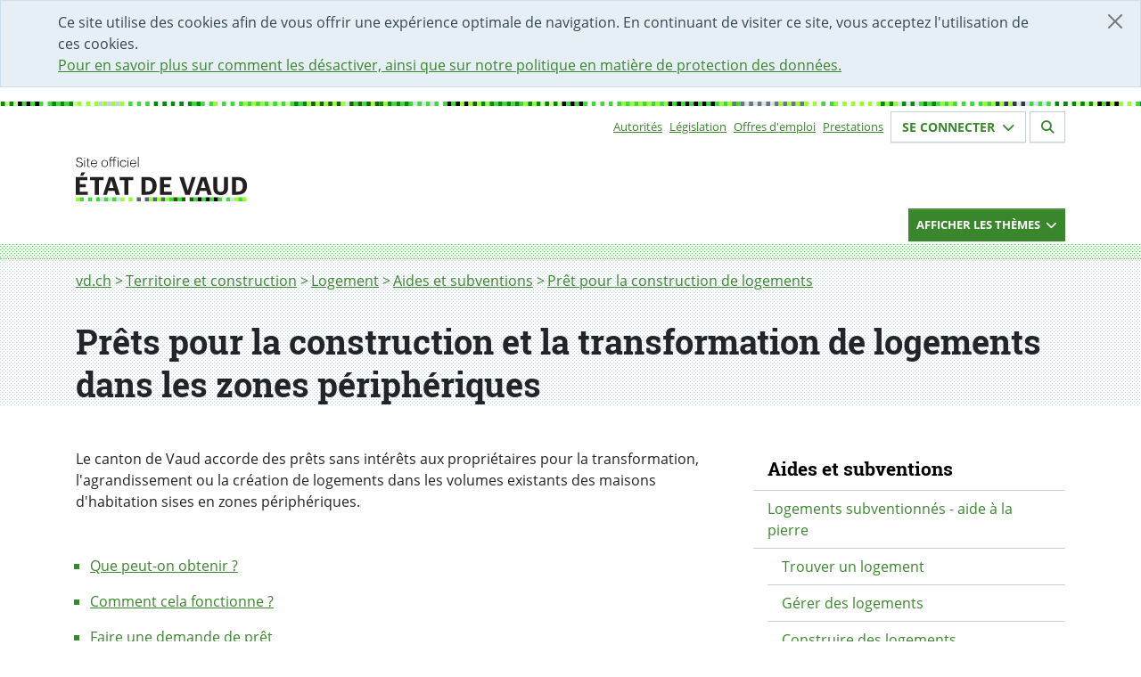

--- FILE ---
content_type: text/html; charset=utf-8
request_url: https://www.vd.ch/territoire-et-construction/logement/aides-et-subventions/pret-pour-la-construction-de-logements/zones-peripheriques
body_size: 10439
content:
<!DOCTYPE html><html dir="ltr" lang="fr-CH"><head><meta charset="utf-8"> <!-- Permalien : https://www.vd.ch/page/2019333 --> <link rel="shortcut icon" href="/typo3conf/ext/vd_site/Resources/Public/Foehn/dist/assets/img/favicon.ico" type="image/vnd.microsoft.icon"><title>Prêts pour la construction et la transformation de logements dans les zones périphériques | État de Vaud</title><meta http-equiv="x-ua-compatible" content="IE=edge"/><meta name="generator" content="TYPO3 CMS"/><meta name="robots" content="index,follow"/><meta name="viewport" content="width=device-width,initial-scale=1"/><meta property="og:title" content="Prêts pour la construction et la transformation de logements dans les zones périphériques | État de Vaud"/><meta property="og:description" content="Construire des logements adaptés aux besoins des ménages et des logements protégés. Favoriser la transformation de logements."/><meta property="og:image" content="https://www.vd.ch/typo3conf/ext/vd_site/Resources/Public/Images/logo_opengraph.png"/><meta name="twitter:card" content="summary"/><meta name="twitter:site" content="@EtatdeVaud"/><meta name="twitter:image" content="https://www.vd.ch/typo3conf/ext/vd_site/Resources/Public/Images/logo_opengraph.png"/><meta name="msapplication-tilecolor" content="#283549"/><meta name="theme-color" content="#fff"/><meta name="msapplication-tileimage" content="https://www.vd.ch/typo3conf/ext/vd_site/Resources/Public/Foehn/dist/assets/img/favicon-mstile-150x150.png"/><link rel="stylesheet" type="text/css" href="/typo3temp/assets/compressed/merged-9c3b11d4cb21a5f444f0c2eea18f06c0-min.css?1768681251" media="all"><link href="/typo3conf/ext/vd_site/Resources/Public/Foehn/dist/assets/styles/main.css?1765969370" rel="stylesheet" type="text/css" ><link href="/typo3conf/ext/vd_site/Resources/Public/Css/bundle.min.css?1765969367" rel="stylesheet" type="text/css" > <script src="/typo3temp/assets/compressed/merged-ca6b2c92a986f3cba700752e074c667d-min.js?1768681256"></script> <script>
        (function(w,d,s,l,i){w[l]=w[l]||[];w[l].push({'gtm.start':
        new Date().getTime(),event:'gtm.js'});var f=d.getElementsByTagName(s)[0],
        j=d.createElement(s),dl=l!='dataLayer'?'&l='+l:'';j.async=true;j.src=
        'https://www.googletagmanager.com/gtm.js?id='+i+dl;f.parentNode.insertBefore(j,f);
        })(window,document,'script','dataLayer','GTM-PW7CHRL');
    </script> <script>
        window.Vaud = window.Vaud || {};
        Vaud.baseUrl = 'https://www.vd.ch/';
        Vaud.prestationLoginPageUid = 2000009;
        Vaud.prestationLoginUrl = 'https://prestations.vd.ch/';
    </script> <script>
            var _paq = window._paq = window._paq || [];
            _paq.push(['setDocumentTitle', document.domain + '/' + document.title]);
            
                    _paq.push(['setDocumentTitle', document.domain + '/' + document.title]);
                
            _paq.push(['trackPageView']);
            _paq.push(['enableLinkTracking']);
            (function() {
              var u="https://statsweb.vd.ch/";
              _paq.push(['setTrackerUrl', u + 'matomo.php']);
              _paq.push(['setSiteId', '5']);
              var d=document, g=d.createElement('script'), s=d.getElementsByTagName('script')[0];
              g.async=true; g.src=u + 'matomo.js'; s.parentNode.insertBefore(g,s);
            })();
        </script> <meta content="noarchive" name="robots"/><link href="https://www.vd.ch/typo3conf/ext/vd_site/Resources/Public/Foehn/dist/assets/img/favicon-apple-touch-icon.png" rel="apple-touch-icon"/><link href="https://www.vd.ch/typo3conf/ext/vd_site/Resources/Public/Foehn/dist/assets/img/favicon-32x32.png" rel="icon" sizes="32x32" type="image/png"/><link href="https://www.vd.ch/typo3conf/ext/vd_site/Resources/Public/Foehn/dist/assets/img/favicon-16x16.png" rel="icon" sizes="16x16" type="image/png"/><link rel="manifest" href=""/><link color="#47d647" href="https://www.vd.ch/typo3conf/ext/vd_site/Resources/Public/Foehn/dist/assets/svg/favicon-safari-pinned-tab.svg" rel="mask-icon"/><link rel="canonical" href="https://www.vd.ch/territoire-et-construction/logement/aides-et-subventions/pret-pour-la-construction-de-logements/zones-peripheriques"/></head><body><noscript><iframe class="d-none invisible" height="0" src="https://www.googletagmanager.com/ns.html?id=GTM-PW7CHRL" width="0"></iframe></noscript><div class="alert alert-cookie alert-dismissible alert-info d-none fade show" role="alert"><button aria-label="Fermer" class="btn-close" data-bs-dismiss="alert" id="dismiss-cookie-banner-button" type="button"></button><div class="container"> Ce site utilise des cookies afin de vous offrir une expérience optimale de navigation. En continuant de visiter ce site, vous acceptez l&#039;utilisation de ces cookies. <br/><a id="cookie-policy-link" href="/cha/bic/mentions-legales"> Pour en savoir plus sur comment les désactiver, ainsi que sur notre politique en matière de protection des données. </a></div></div><header class="header"><nav aria-label="Menu accessibilité" class="access-nav container fixed-top"><ul class="list-unstyled mt-1"><li><a accesskey="1" href="/" class="btn btn-dark pt-0 visually-hidden visually-hidden-focusable" id="accessibility-nav-link-0" title="[Alt+1] Page d&#039;accueil du site">Accueil</a></li><li><a accesskey="2" href="/formulaire-de-contact" class="btn btn-dark pt-0 visually-hidden visually-hidden-focusable" id="accessibility-nav-link-1" title="[Alt+2] Page de contact">Page de contact</a></li><li><a accesskey="3" href="/plan-du-site" class="btn btn-dark pt-0 visually-hidden visually-hidden-focusable" id="accessibility-nav-link-2" title="[Alt+3] Plan du site du Canton de Vaud">Plan du site</a></li><li><a accesskey="4" href="/themes" class="btn btn-dark pt-0 visually-hidden visually-hidden-focusable" id="accessibility-nav-link-3" title="[Alt+4] Accès à l&#039;index thématique">Thèmes</a></li><li><a accesskey="5" href="/autorites" class="btn btn-dark pt-0 visually-hidden visually-hidden-focusable" id="accessibility-nav-link-4" title="[Alt+5] Accès à la navigation par autorités">Autorités</a></li><li><a accesskey="6" href="/" class="btn btn-dark pt-0 visually-hidden visually-hidden-focusable" id="accessibility-nav-link-5" title="[Alt+6] Page d&#039;aide pour les personnes en situation de handicap">Page d&#039;aide pour les personnes en situation de handicap</a></li><li><a accesskey="7" class="btn btn-dark pt-0 visually-hidden visually-hidden-focusable" href="#nav-primary" id="accessibility-nav-link-primary" title="[Alt+7] Menu de navigation de la page"> Menu de navigation de la page </a></li><li><a accesskey="8" class="btn btn-dark pt-0 visually-hidden visually-hidden-focusable" href="#main" id="accessibility-nav-link-main" title="[Alt+8] Début du contenu de la page"> Début du contenu de la page </a></li><li><a accesskey="9" class="btn btn-dark pt-0 visually-hidden visually-hidden-focusable" href="#search-form" id="accessibility-nav-link-search" title="[Alt+9] Accès au champ de recherche"> Accès au champ de recherche </a></li></ul></nav><div class="container"><div class="d-flex d-print-none flex-wrap justify-content-between justify-content-md-end"><nav class="align-items-center d-flex d-print-none"><h2 class="visually-hidden">Sous-navigation</h2><ul class="list-inline small text-md-end"><li class="list-inline-item me-2"><a href="/autorites" id="top-nav-item-link-0" title="Autorités">Autorités</a></li><li class="list-inline-item me-2"><a href="https://prestations.vd.ch/pub/blv-publication/accueil" id="top-nav-item-link-1" title="Législation">Législation</a></li><li class="list-inline-item me-2"><a href="/etat-droit-finances/etat-employeur/offres-demploi" id="top-nav-item-link-2" title="Offres d&#039;emploi">Offres d&#039;emploi</a></li><li class="list-inline-item me-2"><a href="https://prestations.vd.ch/pub/101554/home/Particuliers" id="top-nav-item-link-3" title="Prestations">Prestations</a></li></ul></nav><section class="mb-3 small"><h2 class="visually-hidden">Votre identité</h2><button aria-controls="login-form-collapse" aria-expanded="false" class="border-light btn btn-outline-primary fs-6 hover-bg-primary text-primary" data-bs-target="#login-form-collapse" data-bs-toggle="collapse" data-btn="login" id="login-form-button" type="button"> Se connecter <span aria-hidden="true" class="fas fa-chevron-down ms-1 text-inherit" id="login-button-icon"></span></button><button aria-controls="logout-form-collapse" aria-expanded="false" class="border-light btn btn-outline-primary d-none fs-6 hover-bg-primary text-primary" data-bs-target="#logout-form-collapse" data-bs-toggle="collapse" data-btn="logout" id="logout-form-button" type="button"> Se déconnecter <span aria-hidden="true" class="fas fa-chevron-down ms-1 text-inherit" id="logout-button-icon"></span></button></section><section class="mb-3 small"><h2 class="visually-hidden">Section de recherche</h2><a class="border-light btn btn-outline-primary fs-6 hover-bg-primary ms-1 text-primary" id="search-page-link" href="/rechercher"><span aria-hidden="true" class="fas fa-search text-inherit"></span></a></section><div class="border collapse p-3 shadow" id="login-form-collapse"><button aria-label="Fermer fenêtre de connexion" class="btn-close end-0 m-2 me-4 position-absolute" data-bs-target="#login-form-collapse" data-bs-toggle="collapse" type="button"></button><div class="d-flex flex-column mb-3"><div class="d-flex flex-row justify-content-between mb-2"><div class="p-2"><h2 class="h4 mt-0">Espace sécurisé</h2></div></div><div class="mb-1 p-2"><span>Gérez facilement vos <a href="https://prestations.vd.ch/pub/101554/home/Particuliers" id="steps-prestations-link">démarches administratives</a> en ligne pour les particuliers, entreprises, fondations et communes.</span></div><div class="mb-3 p-2"><a class="btn btn-success mb-2 py-2 text-center w-100" href="https://prestations.vd.ch/" id="login-prestations-link" target="_blank"> Se connecter <span class="fas fa-external-link-alt me-1 text-white"></span></a><a class="btn btn-secondary py-2 text-center w-100" id="register-page-link" href="/prestation/demander-un-moyen-didentification-electronique-et-lacces-au-portail-securise"> Créer un compte </a></div><div class="mb-2 p-2"><details><summary>Exemples de démarches</summary><ul><li>Remplir et déposer sa déclaration d’impôt</li><li>Consulter son dossier fiscal</li><li>Remplacer son permis de conduire (particuliers)</li><li>S’inscrire à la maturité professionnelle post-CFC (étudiants)</li><li>Obtenir une première autorisation frontalière (entreprises)</li><li>Demander un soutien à un projet culturel (associations)</li><li>Accéder au registre cantonal des personnes (communes)</li></ul></details></div><div class="p-2"><a id="online-help-prestations-link" href="/etat-droit-finances/cyberadministration/guide-dutilisation-de-lespace-securise"> Aide en ligne </a></div></div><div class="mb-3 px-2"><hr class="opacity-25"/></div><div class="d-flex flex-column"><div class="d-flex flex-row justify-content-between mb-2"><div class="p-2"><h2 class="h4 mt-0">Portail IAM</h2></div></div><div class="mb-1 p-2"><span>Accès aux applications pour les collaborateurs-trices de l’Etat de Vaud et les partenaires.</span></div><div class="mb-1 p-2"><a class="btn btn-success py-2 text-center w-100" href="https://www.portail.vd.ch/iam/accueil/" id="login-iam-link" target="_blank"> Se connecter <span class="fas fa-external-link-alt me-1 text-white"></span></a></div><div class="mb-1 p-2"><details><summary>Exemples d’applications</summary><ul><li>ACTIS (Camac 2010)</li><li>EasyVista</li><li>LAGAPEO</li><li>LA PLACE</li><li>NEO</li><li>PAREO</li><li>Passerelle Employeur - Impôts à la source</li><li>RCPers - Registre Cantonal des Personnes</li><li>Réquisition - Désignation Électronique (ReqDes)</li><li>RDU</li><li>Themis</li><li>Votelec - Dépouillement</li><li>Wiki projets ACV</li></ul></details></div><div class="p-2"><a id="online-help-iam-link" href="/aides/aide-pour-le-portail-des-collaborateurs-partenaires-et-entreprises"> Aide en ligne </a></div></div></div><div class="border collapse p-3 shadow" id="logout-form-collapse"><button aria-label="Fermer fenêtre de connexion" class="btn-close end-0 m-2 me-4 mt-0 position-absolute" data-bs-target="#login-form-collapse" data-bs-toggle="collapse" type="button"></button><div class="d-flex flex-column mt-3"><div class="mb-2 mt-2 p-2"><a class="btn btn-secondary mb-2 py-2 text-center w-100" href="https://prestations.vd.ch/100002/accueil" id="secured-space-link" target="_blank"> Accéder à mon espace sécurisé <span class="fas fa-user me-1 text-white"></span></a><a class="btn btn-secondary mb-2 py-2 text-center w-100" href="https://prestations.vd.ch/100018/logout" id="logout-link"> Se déconnecter </a></div></div></div></div><div class="row"><div class="col-md-5"><a class="vd-logo vd-logo--alt" id="home-logo-link" title="Aller à la page d'accueil du site du Canton de Vaud" href="/"><img aria-hidden="true" class="vd-logo__image" alt="État de Vaud" src="/typo3conf/ext/vd_site/Resources/Public/Foehn/dist/assets/svg/ETATVAUD.svg" width="208" height="54"/></a></div></div></div><div class="d-print-none vd-nav-primary"><div class="container "><div class="row"><div class="col-md-12 d-flex justify-content-md-end"><button aria-controls="nav-primary-container" aria-expanded="false" class="btn btn-primary btn-sm vd-nav-primary__button collapsed" data-bs-target="#nav-primary-container" data-bs-toggle="collapse" id="primary-nav-container-button" type="button"><div class="d-flex justify-content-between"><div><span class="vd-nav-primary__button--close"> Cacher les thèmes </span><span class="vd-nav-primary__button--open"> Afficher les thèmes </span></div><div><span class="fa-chevron-down fas vd-nav-primary__button--open"></span><span class=" fa-chevron-up fas vd-nav-primary__button--close"></span></div></div></button></div></div></div><div class="vd-nav-primary__menu-container"><div class="collapse clearfix" id="nav-primary-container"><div class="pb-3"><div class="container vd-nav-primary__menu-bg-md"><div class="vd-nav-primary__menu-bg-sm"><div class="row"><nav class="col-md-12 mt-3 order-md-1" id="nav-primary"><h2 class="visually-hidden">Navigation par thèmes</h2><ul class="list-unstyled mb-0 row"><li class="col-lg-4 col-sm-6 mb-2 vd-domain-item vd-domain-item--small"><a class="vd-domain-item vd-domain-item--small vd-domain-item__link-container" href="/culture" id="main-nav-item-link-0"><span class="vd-domain-item__link vd-link-invisible h4"> Culture </span><span class="vd-domain-item__text"><span class="visually-hidden">(Exemple de contenu :</span> Subventions au secteur culturel, accès à la culture, Passculture, patrimoine mobilier et immatériel, institutions patrimoniales cantonales, etc.<span class="visually-hidden">)</span></span></a></li><li class="col-lg-4 col-sm-6 mb-2 vd-domain-item vd-domain-item--small"><a class="vd-domain-item vd-domain-item--small vd-domain-item__link-container" href="/economie" id="main-nav-item-link-1"><span class="vd-domain-item__link vd-link-invisible h4"> Economie </span><span class="vd-domain-item__text"><span class="visually-hidden">(Exemple de contenu :</span> Registre du commerce, extrait du registre des poursuites, soutien aux entreprises, chômage, agriculture, protection du consommateur, manifestations, etc.<span class="visually-hidden">)</span></span></a></li><li class="col-lg-4 col-sm-6 mb-2 vd-domain-item vd-domain-item--small"><a class="vd-domain-item vd-domain-item--small vd-domain-item__link-container" href="/environnement" id="main-nav-item-link-2"><span class="vd-domain-item__link vd-link-invisible h4"> Environnement </span><span class="vd-domain-item__text"><span class="visually-hidden">(Exemple de contenu :</span> Climat et durabilité, subventions pour l&#039;énergie, politique énergétique du canton, obtenir un permis de pêche, qualité de l&#039;air – de l&#039;eau, etc.<span class="visually-hidden">)</span></span></a></li><li class="col-lg-4 col-sm-6 mb-2 vd-domain-item vd-domain-item--small"><a class="vd-domain-item vd-domain-item--small vd-domain-item__link-container" href="/etat-droit-finances" id="main-nav-item-link-3"><span class="vd-domain-item__link vd-link-invisible h4"> Etat, Droit, Finances </span><span class="vd-domain-item__text"><span class="visually-hidden">(Exemple de contenu :</span> Communes, votations, législation, statistique, égalité, protection des données, impôts, finances publiques, Etat employeur, marchés publics, Archives cantonales, architecture, etc.<span class="visually-hidden">)</span></span></a></li><li class="col-lg-4 col-sm-6 mb-2 vd-domain-item vd-domain-item--small"><a class="vd-domain-item vd-domain-item--small vd-domain-item__link-container" href="/formation" id="main-nav-item-link-4"><span class="vd-domain-item__link vd-link-invisible h4"> Formation </span><span class="vd-domain-item__text"><span class="visually-hidden">(Exemple de contenu :</span> Ecole, ECR, chercher un apprentissage, bourses, orientation, vacances scolaires, etc.<span class="visually-hidden">)</span></span></a></li><li class="col-lg-4 col-sm-6 mb-2 vd-domain-item vd-domain-item--small"><a class="vd-domain-item vd-domain-item--small vd-domain-item__link-container" href="/justice" id="main-nav-item-link-5"><span class="vd-domain-item__link vd-link-invisible h4"> Justice </span><span class="vd-domain-item__text"><span class="visually-hidden">(Exemple de contenu :</span> Tribunaux, justices de paix, ministères publics, procédures judiciaires, jurisprudence, avocats, assistance judiciaire, curatelles, etc.<span class="visually-hidden">)</span></span></a></li><li class="col-lg-4 col-sm-6 mb-2 vd-domain-item vd-domain-item--small"><a class="vd-domain-item vd-domain-item--small vd-domain-item__link-container" href="/mobilite" id="main-nav-item-link-6"><span class="vd-domain-item__link vd-link-invisible h4"> Mobilité </span><span class="vd-domain-item__text"><span class="visually-hidden">(Exemple de contenu :</span> Automobiles, navigation, transports publics, multimodalité, etc.<span class="visually-hidden">)</span></span></a></li><li class="col-lg-4 col-sm-6 mb-2 vd-domain-item vd-domain-item--small"><a class="vd-domain-item vd-domain-item--small vd-domain-item__link-container" href="/population" id="main-nav-item-link-7"><span class="vd-domain-item__link vd-link-invisible h4"> Population </span><span class="vd-domain-item__text"><span class="visually-hidden">(Exemple de contenu :</span> Enfance, jeunesse et famille, sport, état civil, documents d’identité, population étrangère, animaux, gens du voyage etc.<span class="visually-hidden">)</span></span></a></li><li class="col-lg-4 col-sm-6 mb-2 vd-domain-item vd-domain-item--small"><a class="vd-domain-item vd-domain-item--small vd-domain-item__link-container" href="/sante-soins-et-handicap" id="main-nav-item-link-8"><span class="vd-domain-item__link vd-link-invisible h4"> Santé, soins et handicap </span><span class="vd-domain-item__text"><span class="visually-hidden">(Exemple de contenu :</span> Subsides à l&#039;assurance maladie, EMS, droit des patients, les professionnels de la santé, des soins et du handicap, dossier électronique du patient, etc.<span class="visually-hidden">)</span></span></a></li><li class="col-lg-4 col-sm-6 mb-2 vd-domain-item vd-domain-item--small"><a class="vd-domain-item vd-domain-item--small vd-domain-item__link-container" href="/securite" id="main-nav-item-link-9"><span class="vd-domain-item__link vd-link-invisible h4"> Sécurité </span><span class="vd-domain-item__text"><span class="visually-hidden">(Exemple de contenu :</span> Police, pénitentiaire, armée, catastrophe, drones, protection de la population, etc.<span class="visually-hidden">)</span></span></a></li><li class="col-lg-4 col-sm-6 mb-2 vd-domain-item vd-domain-item--small"><a class="vd-domain-item vd-domain-item--small vd-domain-item__link-container" href="/aides-financieres-et-soutien-social" id="main-nav-item-link-10"><span class="vd-domain-item__link vd-link-invisible h4"> Aides financières et soutien social </span><span class="vd-domain-item__text"><span class="visually-hidden">(Exemple de contenu :</span> Revenu d&#039;insertion (RI), rente-pont, prévention de la radicalisation, aide aux victimes de violence, proches-aidants, etc.<span class="visually-hidden">)</span></span></a></li><li class="col-lg-4 col-sm-6 mb-2 vd-domain-item vd-domain-item--small"><a class="vd-domain-item vd-domain-item--small vd-domain-item__link-container" href="/territoire-et-construction" id="main-nav-item-link-11"><span class="vd-domain-item__link vd-link-invisible h4"> Territoire et construction </span><span class="vd-domain-item__text"><span class="visually-hidden">(Exemple de contenu :</span> Aménagement, permis de construire, registre foncier, logement, monuments et sites, archéologie etc.<span class="visually-hidden">)</span></span></a></li></ul></nav></div></div></div></div></div></div></div></header><div class="vd-bg-pattern-gray"><div class="container"><nav aria-label="Fil d&#039;Ariane" class="pb-1"><h2 class="visually-hidden">Fil d&#039;Ariane</h2><ol class="breadcrumb"><li class="breadcrumb-item"><a href="/" id="breadcrumb-item-0" title="vd.ch"> vd.ch </a></li><li class="breadcrumb-item"><a href="/territoire-et-construction" id="breadcrumb-item-1" title="Territoire et construction"> Territoire et construction </a></li><li class="breadcrumb-item"><a href="/territoire-et-construction/logement" id="breadcrumb-item-2" title="Logement"> Logement </a></li><li class="breadcrumb-item"><a href="/territoire-et-construction/logement/aides-et-subventions" id="breadcrumb-item-3" title="Aides et subventions"> Aides et subventions </a></li><li class="breadcrumb-item"><a href="/territoire-et-construction/logement/aides-et-subventions/pret-pour-la-construction-de-logements" id="breadcrumb-item-4" title="Prêt pour la construction de logements"> Prêt pour la construction de logements </a></li><li aria-current="page" class="visually-hidden">Zones périphériques</li></ol></nav></div></div><main id="main"><div class="vd-bg-pattern-gray"><!--TYPO3SEARCH_begin--><h1 class="container mt-0" id="page-title">Prêts pour la construction et la transformation de logements dans les zones périphériques</h1><!--TYPO3SEARCH_end--></div><div class="container mt-5 vd-content"><div class="row"><div class="col-md-8 vd-content-column"><!--TYPO3SEARCH_begin--><div class="mb-5" id="c2077289"><p>Le canton de Vaud accorde des prêts sans intérêts aux propriétaires pour la transformation, l'agrandissement ou la création de logements dans les volumes existants des maisons d'habitation sises en zones périphériques. <br></p></div><div class="mb-5" id="c2077299"><ul class="vd-list-links"><li><a href="/territoire-et-construction/logement/aides-et-subventions/pret-pour-la-construction-de-logements/zones-peripheriques#c2079723" id="element-list-link-2" title="Que peut-on obtenir ?"> Que peut-on obtenir ? </a></li><li><a href="/territoire-et-construction/logement/aides-et-subventions/pret-pour-la-construction-de-logements/zones-peripheriques#c2077290" id="element-list-link-3" title="Comment cela fonctionne ?"> Comment cela fonctionne ? </a></li><li><a href="/territoire-et-construction/logement/aides-et-subventions/pret-pour-la-construction-de-logements/zones-peripheriques#c2077291" id="element-list-link-4" title="Faire une demande de prêt"> Faire une demande de prêt </a></li><li><a href="/territoire-et-construction/logement/aides-et-subventions/pret-pour-la-construction-de-logements/zones-peripheriques#c2077292" id="element-list-link-5" title="Mise en location"> Mise en location </a></li><li><a href="/territoire-et-construction/logement/aides-et-subventions/pret-pour-la-construction-de-logements/zones-peripheriques#c2077293" id="element-list-link-6" title="Formulaire"> Formulaire </a></li><li><a href="/territoire-et-construction/logement/aides-et-subventions/pret-pour-la-construction-de-logements/zones-peripheriques#c2077294" id="element-list-link-7" title="Bases légales"> Bases légales </a></li><li><a href="/territoire-et-construction/logement/aides-et-subventions/pret-pour-la-construction-de-logements/zones-peripheriques#c2077295" id="element-list-link-8" title="Directives"> Directives </a></li><li><a href="/territoire-et-construction/logement/aides-et-subventions/pret-pour-la-construction-de-logements/zones-peripheriques#c2077296" id="element-list-link-9" title="Publications"> Publications </a></li><li><a href="/territoire-et-construction/logement/aides-et-subventions/pret-pour-la-construction-de-logements/zones-peripheriques#c2077297" id="element-list-link-10" title="Procédure"> Procédure </a></li><li><a href="/territoire-et-construction/logement/aides-et-subventions/pret-pour-la-construction-de-logements/zones-peripheriques#c2077298" id="element-list-link-11" title="Aides disponibles"> Aides disponibles </a></li><li><a href="/territoire-et-construction/logement/aides-et-subventions/pret-pour-la-construction-de-logements/zones-peripheriques#c2077300" id="element-list-link-12" title="Amélioration du logement en région de montagne"> Amélioration du logement en région de montagne </a></li></ul></div><div class="mb-5" id="c2079723"><h2> Que peut-on obtenir ? </h2><p>Le prêt représente au maximum 20 % du coût total de l’opération immobilière ou du coût déterminant établi par la Direction du logement (DIL). Il est d’au maximum CHF 100'000.-.&nbsp; Le remboursement intervient par annuités fixes semestrielles dans un délai de 15 ans. Le montant des fonds propres investis doit s’élever au moins à 10 % du coût de l’opération immobilière.</p></div><div class="mb-5" id="c2077290"><h2> Comment cela fonctionne ? </h2><p> Le prêt est octroyé pour les travaux qui ne peuvent pas être financés par des crédits bancaires en premier rang et si les nouvelles charges résultant de l'investissement envisagé apparaissent supportables pour le propriétaire. </p><p>Les logements transformés, agrandis ou créés doivent être réalisés conformément à la <a href="/fileadmin/user_upload/themes/vie_privee/logement/fichiers_pdf/directive_2-1_zones-peripheriques_conditions-tech-financieres.pdf" title="Vers la consultation de la directive">directive technique et de coûts</a> (pdf, 153 Ko), adoptée par la Direction du logement.</p></div><div class="mb-5" id="c2077291"><h2> Faire une demande de prêt </h2><p> Les demandes de prêts sont à déposer à l'<a href="https://www.prometerre.ch/unites/office-de-credit-agricole-oca" title="Vers la page de l&apos;Office de crédit agricole">Office de crédit agricole</a> de <a href="https://www.prometerre.ch/" title="Vers le site de Prométerre">Prométerre</a>, au moyen du <a href="/fileadmin/user_upload/themes/vie_privee/logement/fichiers_pdf/formulaire-demande-RPL.pdf" title="Vers le formulaire">formulaire demande de prêt</a> (pdf, 251 Ko). </p><p>Prométerre<br>Office de crédit agricole<br>Avenue des Jordils 3<br>Case postale 1080<br> 1001 Lausanne<br>021 614 24 33, <a href="javascript:linkTo_UnCryptMailto(%27qempxs.sgeDtvsqixivvi2gl%27);" title="messagerie du Crédit agricole">courriel</a></p></div><div class="mb-5" id="c2077292"><h2> Mise en location </h2><p> Le propriétaire qui veut mettre en location un ou plusieurs logements ayant bénéficié d'un prêt doit présenter une demande à la Direction du logement (DIL) avant la signature du bail en précisant le plafond des loyers annuel, qui est contrôlé par la DIL et ne peut pas être modifié sans l'accord de la DIL.</p></div><div class="mb-5" id="c2077293"><h2> Formulaire </h2><p><a href="/fileadmin/user_upload/themes/vie_privee/logement/fichiers_pdf/formulaire-demande-RPL.pdf" title="Vers le formulaire">Demande de prêt</a> (pdf, 251 Ko)</p></div><div class="mb-5" id="c2077294"><h2> Bases légales </h2><p><a href="https://prestations.vd.ch/pub/blv-publication/actes/consolide/840.11.5?key=1627892229251&amp;id=5bae1385-d47d-46b4-b76b-529179fbb18c" title="Vers la consultation du règlement">Règlement sur les prêts et les cautionnements du 9 octobre 2019</a> (RPCLo ; BLV 840.11.5)</p></div><div class="mb-5" id="c2077295"><h2> Directives </h2><p><a href="/fileadmin/user_upload/themes/vie_privee/logement/fichiers_pdf/directive_2-1_zones-peripheriques_conditions-tech-financieres.pdf">2.1 conditions techniques et financières</a> (pdf, 153 Ko)<br>2.2 loyer admissible après travaux <em>(cette directive est en cours de révision suite à l'entrée en vigueur du règlement sur les prêts et les cautionnements au logement qui remplace le règlement sur les prêts au logement)</em></p></div><div class="mb-5" id="c2077296"><h2> Publications </h2><p><a href="/fileadmin/user_upload/themes/vie_privee/logement/fichiers_pdf/notice-rpl.pdf">Notice explicative</a> (pdf, 220 Ko)<br><acronym title="Portable Document Format" xml:lang="en"></acronym><a href="/fileadmin/user_upload/themes/vie_privee/logement/fichiers_pdf/papillon_100413_prometer-oca_selt_pret-periph.pdf" title="prospectus sur les prêts sans intérêts pour le logement">Prêts sans intérêts pour le logement (brochure de présentation)</a> (pdf, 588 Ko)</p></div><div class="mb-5" id="c2077297"><h2> Procédure </h2><p><a href="/fileadmin/user_upload/themes/vie_privee/logement/fichiers_pdf/procedure-prets-zp.pdf">Prêts aux logements en zone périphérique</a> (pdf, 19.32 Ko) </p></div><div class="mb-5" id="c2077298"><h2> Aides disponibles </h2><ul><li><a href="https://www.prometerre.ch/unites/office-de-credit-agricole-oca" title="Vers les aides accordées par l&apos;Office de crédit agricole">Prestations de l'Office de crédit agricole (Prométerre)</a></li><li><a href="/environnement/energie/subventions-programme-batiments">Subventions « Programme bâtiment »</a></li></ul></div><div class="mb-5" id="c2077300"><h2> Amélioration du logement en région de montagne </h2><p>Cette aide n'est plus octroyée. Toutefois, les logements en ayant bénéficié y&nbsp; restent soumis.&nbsp;<a href="/territoire-et-construction/logement/aides-et-subventions/pret-pour-la-construction-de-logements/zones-peripheriques/amelioration-du-logement-dans-les-regions-de-montagne" title="amélioration du logement en région de montagne">Plus de renseignements<br></a></p></div><!--TYPO3SEARCH_end--></div><div class="col-md-4 vd-content vd-content-column"><nav class="vd-nav-side mb-3"><h2 class="visually-hidden">Navigation secondaire</h2><ul class="nav flex-column"><li class="nav-item"><a href="/territoire-et-construction/logement/aides-et-subventions" class="nav-link active" id="sidebar-nav-item-link-0" title="Aides et subventions">Aides et subventions</a><ul class="nav flex-column"><li class="nav-item"><a class="nav-link" href="/territoire-et-construction/logement/aides-et-subventions/logements-subventionnes-aide-a-la-pierre" id="second-level-nav-item-link-0" title="Logements subventionnés - aide à la pierre"> Logements subventionnés - aide à la pierre </a><ul class="nav flex-column"><li class="nav-item"><a class="nav-link" href="/territoire-et-construction/logement/aides-et-subventions/logements-subventionnes-aide-a-la-pierre/trouver-un-logement" id="second-level-nav-item-link-0" title="Trouver un logement"> Trouver un logement </a></li><li class="nav-item"><a class="nav-link" href="/territoire-et-construction/logement/aides-et-subventions/logements-subventionnes-aide-a-la-pierre/gerer-des-logements" id="second-level-nav-item-link-1" title="Gérer des logements"> Gérer des logements </a></li><li class="nav-item"><a class="nav-link" href="/territoire-et-construction/logement/aides-et-subventions/logements-subventionnes-aide-a-la-pierre/construire-des-logements" id="second-level-nav-item-link-2" title="Construire des logements"> Construire des logements </a></li></ul></li><li class="nav-item"><a class="nav-link" href="/territoire-et-construction/logement/aides-et-subventions/cautionnement" id="second-level-nav-item-link-1" title="Cautionnement"> Cautionnement </a></li><li class="nav-item"><a class="nav-link active" href="/territoire-et-construction/logement/aides-et-subventions/pret-pour-la-construction-de-logements" id="second-level-nav-item-link-2" title="Prêt pour la construction de logements"> Prêt pour la construction de logements </a><ul class="nav flex-column"><li class="nav-item"><a class="nav-link" href="/territoire-et-construction/logement/aides-et-subventions/pret-pour-la-construction-de-logements/logements-proteges" id="second-level-nav-item-link-0" title="Logements adaptés avec accompagnement"> Logements adaptés avec accompagnement </a></li><li class="nav-item"><a class="nav-link" href="/territoire-et-construction/logement/aides-et-subventions/pret-pour-la-construction-de-logements/logement-pour-etudiants" id="second-level-nav-item-link-1" title="Logement pour étudiants"> Logement pour étudiants </a></li><li class="nav-item"><a class="nav-link active" href="/territoire-et-construction/logement/aides-et-subventions/pret-pour-la-construction-de-logements/zones-peripheriques" id="second-level-nav-item-link-2" title="Zones périphériques"> Zones périphériques </a></li></ul></li><li class="nav-item"><a class="nav-link" href="/territoire-et-construction/logement/aides-et-subventions/aides-liees-a-un-projet-de-planification-territoriale" id="second-level-nav-item-link-3" title="Aides liées à un projet de planification territoriale"> Aides liées à un projet de planification territoriale </a></li><li class="nav-item"><a class="nav-link" href="/territoire-et-construction/logement/aides-et-subventions/aides-pour-des-etudes-liees-au-logement-objectif-logement" id="second-level-nav-item-link-4" title="Aides pour des études liées au logement (Objectif logement)"> Aides pour des études liées au logement (Objectif logement) </a></li></ul></li></ul></nav></div></div></div></main><div class="container"><h2 class="vd-heading-light-alt h4 mb-3 visually-hidden">Partager la page</h2><div class="d-inline-flex"><span class="align-self-center pt-1 me-2 visually-hidden" id="share-social-title">Sur les réseaux</span><ul aria-describedby="share-social-title" class="list-inline mb-3 mt-4 vd-social-icons"><li class="list-inline-item"><a class="vd-social-icon" href="https://tooting.ch/@etatdevaud" id="mastodon-link" title="Lien vers le profile Mastodon"><span aria-hidden="true" class="fab fa-mastodon"></span><span class="visually-hidden"></span></a></li><li class="list-inline-item"><a class="vd-social-icon" href="https://bsky.app/profile/vd.ch" id="bluesky-link" title="Lien vers le profile Bluesky"><span aria-hidden="true" class="fab fa-bluesky"></span><span class="visually-hidden"></span></a></li><li class="list-inline-item"><a class="vd-social-icon" href="https://www.instagram.com/etat_de_vaud" id="instagram-link" title="Lien vers le profile Instagram"><span aria-hidden="true" class="fab fa-instagram"></span><span class="visually-hidden"></span></a></li><li class="list-inline-item"><a class="vd-social-icon" href="https://www.linkedin.com/shareArticle?mini=true&title=Pr%C3%AAts%20pour%20la%20construction%20et%20la%20transformation%20de%20logements%20dans%20les%20zones%20p%C3%A9riph%C3%A9riques&url=https%3A%2F%2Fwww.vd.ch%2Fterritoire-et-construction%2Flogement%2Faides-et-subventions%2Fpret-pour-la-construction-de-logements%2Fzones-peripheriques" id="linkedin-link" title="Partager sur LinkedIn"><span aria-hidden="true" class="fab fa-linkedin"></span><span class="visually-hidden">Partager sur LinkedIn</span></a></li><li class="list-inline-item"><a class="vd-social-icon" href="https://www.facebook.com/share.php?title=Pr%C3%AAts%20pour%20la%20construction%20et%20la%20transformation%20de%20logements%20dans%20les%20zones%20p%C3%A9riph%C3%A9riques&u=https%3A%2F%2Fwww.vd.ch%2Fterritoire-et-construction%2Flogement%2Faides-et-subventions%2Fpret-pour-la-construction-de-logements%2Fzones-peripheriques" id="facebook-link" title="Partager sur Facebook"><span aria-hidden="true" class="fab fa-facebook"></span><span class="visually-hidden">Partager sur Facebook</span></a></li><li class="list-inline-item"><a class="vd-social-icon" href="https://x.com/intent/tweet?text=Pr%C3%AAts%20pour%20la%20construction%20et%20la%20transformation%20de%20logements%20dans%20les%20zones%20p%C3%A9riph%C3%A9riques&url=https%3A%2F%2Fwww.vd.ch%2Fterritoire-et-construction%2Flogement%2Faides-et-subventions%2Fpret-pour-la-construction-de-logements%2Fzones-peripheriques" id="twitter-link" title="Partager sur Twitter"><span aria-hidden="true" class="fab fa-x-twitter"></span><span class="visually-hidden"></span></a></li><li class="d-lg-none list-inline-item"><a class="vd-social-icon" href="whatsapp://send?text=https%3A%2F%2Fwww.vd.ch%2Fterritoire-et-construction%2Flogement%2Faides-et-subventions%2Fpret-pour-la-construction-de-logements%2Fzones-peripheriques" id="whatsapp-link" title="Partager par WhatsApp"><span aria-hidden="true" class="fab fa-whatsapp"></span><span class="visually-hidden">Partager par WhatsApp</span></a></li></ul></div></div><footer><div class="container"><div class="text-end"><a href="#main" class="btn btn-sm btn-dark" id="btn-go-to-top" title="Retour vers le haut de la page"> Haut&nbsp;<span class="fa fa-chevron-up"></span></a></div></div><div class="footer"><div class="container"><div class="row"><div class="col-xs-10"><nav class="row" aria-label="Pied de page"><div class="col-sm"><h2 class="vd-heading-light h4 visually-hidden">Accès direct</h2><ul class="list-unstyled vd-list-columns"><li><a href="/gc" id="left-footer-nav-item-link-0" title="Grand Conseil">Grand Conseil</a></li><li><a href="/ce" id="left-footer-nav-item-link-1" title="Conseil d&#039;Etat">Conseil d&#039;Etat</a></li><li><a href="/ojv" id="left-footer-nav-item-link-2" title="Ordre judiciaire">Ordre judiciaire</a></li><li><a href="/etat-droit-finances/votations-et-elections/voter" id="left-footer-nav-item-link-3" title="Comment voter">Comment voter</a></li><li><a href="https://prestations.vd.ch/pub/blv-publication" id="left-footer-nav-item-link-4" title="Législation">Législation</a></li><li><a href="/etat-droit-finances/etat-employeur/offres-demploi" id="left-footer-nav-item-link-5" title="Offres d&#039;emploi">Offres d&#039;emploi</a></li><li><a href="/etat-droit-finances/statistique" id="left-footer-nav-item-link-6" title="Statistique">Statistique</a></li><li><a href="/cha/contacter-ladministration-cantonale" id="left-footer-nav-item-link-7" title="Contacts et demande média">Contacts et demande média</a></li><li><a href="https://gazette.vd.ch/sabonner" id="left-footer-nav-item-link-8" title="S&#039;abonner à La Gazette">S&#039;abonner à La Gazette</a></li><li><a href="/se-connecter" id="left-footer-nav-item-link-9" title="Espace sécurisé">Espace sécurisé</a></li><li><a href="/actualites/reseaux-sociaux-comptes-et-charte" id="left-footer-nav-item-link-10" title="Réseaux sociaux et flux RSS">Réseaux sociaux et flux RSS</a></li><li><a href="/cha/bic/mentions-legales" id="left-footer-nav-item-link-11" title="Mentions légales">Mentions légales</a></li><li><a href="/guide-typo3" id="left-footer-nav-item-link-12" title="Guide TYPO3">Guide TYPO3</a></li><li><a href="https://intranet.etat-de-vaud.ch/" id="left-footer-nav-item-link-13" title="Intranet">Intranet</a></li></ul></div><div class="col-sm"><h2 class="vd-heading-light h4 ">Sites partenaires</h2><ul class="list-unstyled"><li><a href="http://www.vaud.ch" id="left-footer-nav-item-link-0" title="Vaud: économie, sport, tourisme">Vaud: économie, sport, tourisme</a></li><li><a href="/culture/musees-cantonaux/les-musees-cantonaux" id="left-footer-nav-item-link-1" title="Musées">Musées</a></li><li><a href="http://www.patrimoine.vd.ch" id="left-footer-nav-item-link-2" title="Patrimoine">Patrimoine</a></li><li><a href="http://www.ch.ch" id="left-footer-nav-item-link-3" title="CH.ch">CH.ch</a></li></ul></div></nav></div><div class="col-xs-2"><div class="d-flex align-items-end flex-column h-100"><div class="mt-auto w-100 text-end"><a id="back-to-home-link" title="Retour à la page d'accueil" href="/"><span class="visually-hidden"> Retour à la page d&#039;accueil </span><img class="img-fluid footer-logo" alt="Canton de Vaud" loading="lazy" src="/typo3conf/ext/vd_site/Resources/Public/Foehn/dist/assets/svg/logo/logo--white.svg" width="160" height="522"/></a></div></div></div></div></div></div></footer> <script src="/typo3conf/ext/vd_site/Resources/Public/Foehn/dist/assets/scripts/bootstrap.min.js?1765969370"></script> <script src="/typo3conf/ext/vd_site/Resources/Public/JavaScript/bundle.min.js?1765969370"></script> <script src="/typo3conf/ext/vd_site/Resources/Public/JavaScript/Frontend/detect.min.js?1765969370"></script> </body></html>